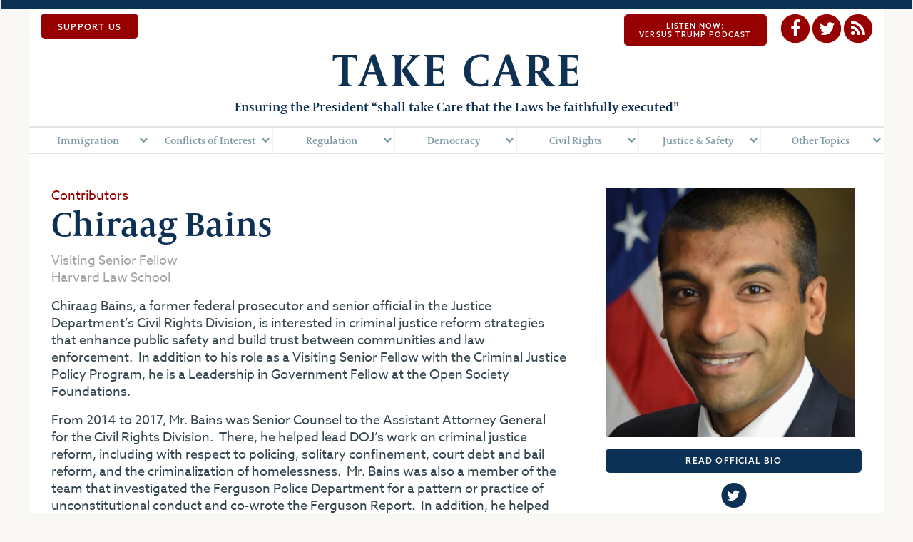

--- FILE ---
content_type: text/html;charset=UTF-8
request_url: https://takecareblog.com/contributors/chiraag-bains
body_size: 32529
content:

	




	

 

 

	

 

 

	

 

 

 

 

	

 

 

	

 

 

	

 

 

	

 

				
		
		
		
		
				
		
		
		
<!doctype html>
<html class="no-js" lang="en" dir="ltr">
  <head>
   	<!--
	Request URL:   	https://takecareblog.com/index.cfm?furl=/contributors/chiraag-bains&
   	-->
    



	

	
	
	
		
			
			







	
	
	
	
	
	
    
	
    








						
			
			












	
    
    
    
    
    








	
    
    
	
    
    



	




    <meta charset="utf-8">
    <meta http-equiv="x-ua-compatible" content="ie=edge">
    <meta name="viewport" content="width=device-width, initial-scale=1.0">
    
    
    <meta name="description" content="" />
    
    
    <meta property="og:url"          content="http://takecareblog.com/contributors/chiraag-bains" />
	<meta property="og:type"         content="website" />
	<meta property="og:title"        content="Chiraag Bains | Take Care" />
	<meta property="og:description"  content="" />
	
    
    <meta property="og:image" 		 content="http://takecareblog.com/images/takecare_share_1500x750.png" /> 
    
    
    
    <meta name="twitter:image"		 content="http://takecareblog.com/images/TakeCare_Twitter_InStream_1.jpg" />
    <meta name="twitter:card"        content="summary_large_image" /> 
	<meta name="twitter:site"        content="@mpaa" /> 
	<meta name="twitter:creator"     content="@mpaa" /> 
    <meta name="twitter:description" content="" />
    
    <link rel="icon" href="https://takecareblog.com/favicon.ico" type="image/x-icon" />
    <link rel="shortcut icon" href="https://takecareblog.com/favicon.ico" type="image/x-icon">
    <link rel="apple-touch-icon" href="https://takecareblog.com/apple-icon-144x144.png">

    <title>Chiraag Bains | Take Care</title>




			
			









	





			
	
	
			





    
    <link rel="stylesheet" href="/css/foundation.css">
    <link rel="stylesheet" href="/css/font-awesome.css">
    <link rel="stylesheet" href="/css/app.css">
    
	<script type="text/javascript">var _sf_startpt=(new Date()).getTime()</script>
    <script src="https://use.typekit.net/tky2goe.js"></script>
	<script>try{Typekit.load({ async: true });}catch(e){}</script>
	<script>
		(function(i,s,o,g,r,a,m){i['GoogleAnalyticsObject']=r;i[r]=i[r]||function(){
		(i[r].q=i[r].q||[]).push(arguments)},i[r].l=1*new Date();a=s.createElement(o),
		m=s.getElementsByTagName(o)[0];a.async=1;a.src=g;m.parentNode.insertBefore(a,m)
		})(window,document,'script','https://www.google-analytics.com/analytics.js','ga');

		ga('create', 'UA-93699727-1', 'auto');
		ga('send', 'pageview');
	</script> 
  </head>

  <body>

<div id="stickyAnchor">
<div data-sticky-container>
<div class="column headerBar" data-sticky data-top-anchor="stickyAnchor" data-margin-top="0" data-sticky-on="large" style="padding-left:0; padding-right:0; z-index:1000 !important;">
<div class="row expanded navy" style="height:12px;"></div>
<div class="column row" style="height:calc(172px + 1em); position:relative;">
<div class="maintop"><a href="/support-us">SUPPORT US</a></div>
<div class="maintop social">
<a href="/podcast" target="_blank" class="button">Listen Now: <br>Versus Trump Podcast</a>
<a href="https://www.facebook.com/ShallTakeCare" target="_blank" class="share"><i class="fa fa-facebook"></i></a>
<a href="http://twitter.com/@ShallTakeCare" target="_blank" class="share"><i class="fa fa-twitter"></i></a>
<a href="http://takecareblog.com/about-us/take-care-blog-rss" target="_blank" class="share"><i class="fa fa-rss"></i></a>
</div>
<h1 class="navy logo text-center"><a href="/" style="text-decoration:none;"><img src="/images/takeCare_Logo.jpg" alt=""></a></h1>
<p class="navy text-center">Ensuring the President &#8220;shall take Care that the Laws be faithfully executed&#8221;</p>
<div class="title-bar" data-responsive-toggle="site-navigation" data-hide-for="large">
<button class="menu-icon" type="button" data-toggle></button>
<div class="title-bar-title">Menu</div>
</div>
<nav id="site-navigation" class="top-bar main-nav">
<ul class="menu expanded" data-responsive-menu="drilldown medium-drilldown large-dropdown" data-multi-open="false" data-click-open="false">
<li>
<a href="/immigration">Immigration</a>
<ul class="submenu menu vertical" data-submenu>
<li class="hide-for-large"><a href="/immigration">Immigration</a></li>
<li>
<a href="/other-topics/federalism/sanctuary-cities">Sanctuary Cities</a>
</li>
<li>
<a href="/immigration/executive-orders">Executive Orders</a>
</li>
<li>
<a href="/immigration/enforcement-policy">Enforcement Policy</a>
</li>
</ul>
</li>
<li>
<a href="/conflicts-of-interest">Conflicts of Interest </a>
<ul class="submenu menu vertical" data-submenu>
<li class="hide-for-large"><a href="/conflicts-of-interest">Conflicts of Interest </a></li>
<li>
<a href="/conflicts-of-interest/emoluments">Emoluments</a>
</li>
<li>
<a href="/conflicts-of-interest/other-conflicts">Other Conflicts</a>
</li>
</ul>
</li>
<li>
<a href="/regulation">Regulation</a>
<ul class="submenu menu vertical" data-submenu>
<li class="hide-for-large"><a href="/regulation">Regulation</a></li>
<li>
<a href="/regulation/administrative-law">Administrative Law</a>
</li>
<li>
<a href="/regulation/consumer-protection">Consumer Protection</a>
</li>
<li>
<a href="/regulation/healthcare">Healthcare</a>
</li>
<li>
<a href="/regulation/labor">Labor</a>
</li>
<li>
<a href="/regulation/housing">Housing</a>
</li>
<li>
<a href="/regulation/environment">Environment</a>
</li>
<li>
<a href="/regulation/cyber-policy">Cyber Policy</a>
</li>
<li>
<a href="/regulation/taxation">Taxation</a>
</li>
<li>
<a href="/regulation/financial-regulation">Financial Regulation</a>
</li>
<li>
<a href="/regulation/education">Education</a>
</li>
</ul>
</li>
<li>
<a href="/democracy">Democracy</a>
<ul class="submenu menu vertical" data-submenu>
<li class="hide-for-large"><a href="/democracy">Democracy</a></li>
<li>
<a href="/democracy/free-speech-and-press">Free Speech & Press</a>
</li>
<li>
<a href="/democracy/voting-and-elections">Voting & Elections</a>
</li>
<li>
<a href="/democracy/campaign-finance">Campaign Finance</a>
</li>
</ul>
</li>
<li>
<a href="/civil-rights">Civil Rights</a>
<ul class="submenu menu vertical" data-submenu>
<li class="hide-for-large"><a href="/civil-rights">Civil Rights</a></li>
<li>
<a href="/civil-rights/lgbt-rights">LGBT Rights</a>
</li>
<li>
<a href="/civil-rights/womens-rights">Women’s Rights</a>
</li>
<li>
<a href="/civil-rights/reproductive-freedom">Reproductive Freedom</a>
</li>
<li>
<a href="/civil-rights/racial-equality">Racial Equality</a>
</li>
<li>
<a href="/civil-rights/religious-freedom">Religious Freedom</a>
</li>
<li>
<a href="/civil-rights/disability-rights">Disability Rights</a>
</li>
<li>
<a href="/civil-rights/privacy">Privacy</a>
</li>
<li>
<a href="/civil-rights/gun-rights-and-regulation">Gun Rights & Regulation</a>
</li>
</ul>
</li>
<li>
<a href="/justice-and-safety">Justice & Safety</a>
<ul class="submenu menu vertical" data-submenu>
<li class="hide-for-large"><a href="/justice-and-safety">Justice & Safety</a></li>
<li>
<a href="/justice-and-security/criminal-justice">Criminal Justice</a>
</li>
<li>
<a href="/justice-and-security/national-security">National Security</a>
</li>
<li>
<a href="/justice-and-safety/international-and-foreign-relations-law">International & Foreign Relations Law</a>
</li>
<li>
<a href="/other-topics/federalism/marijuana-legalization">Marijuana Legalization</a>
</li>
</ul>
</li>
<li>
<a>Other Topics</a>
<ul class="submenu menu vertical" data-submenu>
<li class="hide-for-large"></li>
<li>
<a href="/rule-of-law">Rule of Law</a>
</li>
<li>
<a href="/other-topics/checks-and-balances">Checks & Balances</a>
<ul class="submenu vertical menu" data-submenu>
<li class="hide-for-large"><a href="/other-topics/checks-and-balances">Checks & Balances</a></li>
<li><a href="/other-topics/checks-and-balances/judiciary">Judiciary</a></li>
<li><a href="/other-topics/checks-and-balances/congress">Congress</a></li>
<li><a href="/other-topics/checks-and-balances/executive-branch">Executive Branch</a></li>
</ul>
</li>
<li>
<a href="/other-topics/federalism">Federalism</a>
</li>
<li>
<a href="/other-topics/removal-from-office">Removal from Office </a>
</li>
<li>
<a href="/other-topics/russian-interference">Russian Interference</a>
</li>
</ul>
</li>
</ul>
</nav>
</div>
</div>
</div>

<section class="author">
    <div class="row">
        <div class="columns medium-8">
            <p class="lead red sans"><a href="/our-contributors">Contributors</a></p>
            <h1>Chiraag Bains</h1>
            <p class="sans grey">Visiting Senior Fellow</p>
            <p class="sans grey">Harvard Law School</p>
            <p>Chiraag Bains, a former federal prosecutor and senior official in the Justice Department’s Civil Rights Division, is interested in criminal justice reform strategies that enhance public safety and build trust between communities and law enforcement.  In addition to his role as a Visiting Senior Fellow with the <span>Criminal Justice Policy Program</span>, he is a Leadership in Government Fellow at the Open Society Foundations.</p>
<p>From 2014 to 2017, Mr. Bains was Senior Counsel to the Assistant Attorney General for the Civil Rights Division.  There, he helped lead DOJ’s work on criminal justice reform, including with respect to policing, solitary confinement, court debt and bail reform, and the criminalization of homelessness.  Mr. Bains was also a member of the team that investigated the Ferguson Police Department for a pattern or practice of unconstitutional conduct and co-wrote the Ferguson Report.  In addition, he helped oversee the work of the Special Litigation, Housing &amp; Civil Enforcement, Criminal, and Appellate Sections, and managed congressional oversight for the Division.</p>
<p>Previously, Mr. Bains was a federal prosecutor in the Division’s Criminal Section, where he prosecuted officer misconduct, hate crimes, and interference with access to reproductive health clinics.  He also served as a Special Assistant United States Attorney in the sex offense and domestic violence unit of the District of Columbia U.S. Attorney’s Office.</p>
<p>Mr. Bains clerked for Judge Karen Nelson Moore on the Sixth Circuit Court of Appeals and Judge Nancy Gertner on the federal district court in Boston.  He received his J.D. from Harvard Law School, where he was an Articles Editor on the <em>Harvard Law Review</em> and a Paul &amp; Daisy Soros Fellow; his M.Phil. in Criminology from the University of Cambridge on a Gates Scholarship; and his B.A. from Yale College, where he was a Truman Scholar.  He was also a Coro Fellow in Public Affairs in New York City.</p>
        </div>
        
        <div class="columns medium-4">
        	<p class="hide-for-small-only">



	

	
	
	
		
			
			







	
	
	
	
	
	
    
	
    








						
			
			








	
        <img src="/images/dmImage/StandardImage/Contributor_ChiraagBains.jpg" />
    




			
			









	





			
	
	
			




</p>
            <p><a href="http://cjpp.law.harvard.edu/about/team" target="_blank" class="button navy expanded">READ OFFICIAL BIO</a></p>
            
            	<div class="social inline" style="float: none; position: relative; left: 50%; transform: translateX(-50%);">
                	
                    <a href="http://www.twitter.com/chiraagbains" target="_blank" class="share"><i class="fa fa-twitter"></i></a>
                    
               	</div>
            
            



	

	
	
	
		
			
			







	
	
	
	
	
	
    
	
    








						
			
			









<div class="row column search">
    <form method="get" action="/search-results/search"  class="input-group">
        <input type="hidden" name="mode" value="azSearch">
        <input class="input-group-field" type="text" name="keyword" placeholder="Search">
        <div class="input-group-button">
	        <input type="submit" value="search" name="Search" class="button">
        </div>
    </form>
</div>





			
			









	





			
	
	
			





            



	

	
	
	
		
			
			







	
	
	
	
	
	
    
	
    








						
			
			









<div class="row column stripes">
	<h4 class="subheader" id="subscribe">Subscribe For Updates</h4>
    <form id="signupform" name="signupform" class="input-group">
    	
        
        
        
    
        <input type="hidden" name="robotcheck" value="484B4A85524A8A8B46BA94CCD5DDE7275A99EACAF6D5EB1F86CBF0DE2911FF58DB83A774DBB950429ABA4C">
        <input type="hidden" name="mode" value="addcontact">
    	
        <input class="input-group-field" type="email" name="emailaddress" placeholder="Enter Your Email Address" autocomplete="off">
        <div class="input-group-button">
    		<a id="submitButton" class="button float-right">Submit</a>
        </div>
    </form>
</div>





			
			









	





			
	
	
			





        </div>
    </div>
    
    
        <div class="row">
            <div class="column text-center">
                <h3 class="navy subheader">Related Posts:</h3>
            </div>
        </div>
            
        <div class="row medium-up-3" data-equalizer="latest" data-equalize-by-row="true" data-equalize-on="medium">

            
                
                    



	

	
	
	
		
			
			







	
	
	
	
	
	
    
	
    








						
			
			















<!-- TYPES/displayTeaserStandard :: F20926B0-8CFD-11E7-BF5C000D3A02B57A -->
<div class="column teaser" data-equalizer-watch="latest" data-equalizer-watch="latest">
    <a href="/blog/trump-arpaio-and-the-danger-of-politicizing-doj"><h5>Trump, Arpaio, and the Danger of Politicizing DOJ</h5></a>
    <p><small><span class="grey">8/29/17</span> &nbsp;//&nbsp; <span class="navy">



	

	
	
	
		
			
			







	
	
	
	
	
	
    
	
    








						
			
			 










	<a href="/recent?blogCategory=326F1DC5-79D0-4FA6-BDB321E97604D75D">In-Depth Analysis</a>




	

			
			









	





			
	
	
			




</span></small></p>
    <p>Trump asked if DOJ could drop the case against Arpaio. Such interference with prosecutive decisions threatens the legitimacy of the Justice Department.</p>
    
    	



	

	
	
	
		
			
			







	
	
	
	
	
	
    
	
    








						
			
			














<div class="row column authorTeaser">
   	
    



	

	
	
	
		
			
			







	
	
	
	
	
	
    
	
    








						
			
			







    

	
        
            <a class="authorImg" href="/contributors/chiraag-bains" style="display: inline-block; float:left; margin-right:0.5em; background: url(/images/dmImage/StandardImage/Contributor_ChiraagBains.jpg); background-position:center center; background-size:contain; background-repeat:no-repeat; width:50px; height:50px; border-radius:1000px; background-color: #003058; margin-bottom: 6px; margin-top: 6px; "><div class="overlay"></div></a>
            
        
          
    






			
			









	





			
	
	
			






	<p class="sans lead">
		
            <a href="/contributors/chiraag-bains" class="red">Chiraag Bains</a>
        
	</p>

    
    	<p class="sans"><small>Harvard Law School</small></p>
    
</div>





			
			









	





			
	
	
			





    
</div>




			
			









	





			
	
	
			





                
            
                
                    



	

	
	
	
		
			
			







	
	
	
	
	
	
    
	
    








						
			
			















<!-- TYPES/displayTeaserStandard :: F14E5A50-4C53-11E7-852C000D3A02B57A -->
<div class="column teaser" data-equalizer-watch="latest" data-equalizer-watch="latest">
    <a href="/blog/senators-to-doj-mandatory-minimums-policy-is-misguided"><h5>Senators to DOJ: Mandatory Minimums Policy Is Misguided</h5></a>
    <p><small><span class="grey">6/8/17</span> &nbsp;//&nbsp; <span class="navy">



	

	
	
	
		
			
			







	
	
	
	
	
	
    
	
    








						
			
			 










	<a href="/recent?blogCategory=5A2B0EF0-B7B5-40C4-BC5716D88592374C">Commentary</a>




	

			
			









	





			
	
	
			




</span></small></p>
    <p>A new letter from a bipartisan group of senators shows that Attorney General Sessions’s approach to charging is out of the mainstream, contrary to our justice system’s values, and unsupported by existing crime research.</p>
    
    	



	

	
	
	
		
			
			







	
	
	
	
	
	
    
	
    








						
			
			














<div class="row column authorTeaser">
   	
    



	

	
	
	
		
			
			







	
	
	
	
	
	
    
	
    








						
			
			







    

	
        
            <a class="authorImg" href="/contributors/chiraag-bains" style="display: inline-block; float:left; margin-right:0.5em; background: url(/images/dmImage/StandardImage/Contributor_ChiraagBains.jpg); background-position:center center; background-size:contain; background-repeat:no-repeat; width:50px; height:50px; border-radius:1000px; background-color: #003058; margin-bottom: 6px; margin-top: 6px; "><div class="overlay"></div></a>
            
        
          
    






			
			









	





			
	
	
			






	<p class="sans lead">
		
            <a href="/contributors/chiraag-bains" class="red">Chiraag Bains</a>
        
	</p>

    
    	<p class="sans"><small>Harvard Law School</small></p>
    
</div>





			
			









	





			
	
	
			





    
</div>




			
			









	





			
	
	
			





                
            
                
                    



	

	
	
	
		
			
			







	
	
	
	
	
	
    
	
    








						
			
			















<!-- TYPES/displayTeaserStandard :: 20FCB050-4554-11E7-86FE000D3A02B57A -->
<div class="column teaser" data-equalizer-watch="latest" data-equalizer-watch="latest">
    <a href="/blog/7-ways-trump-plans-to-transform-the-civil-rights-division"><h5>7 Ways Trump Plans to Transform the Civil Rights Division</h5></a>
    <p><small><span class="grey">5/30/17</span> &nbsp;//&nbsp; <span class="navy">



	

	
	
	
		
			
			







	
	
	
	
	
	
    
	
    








						
			
			 










	<a href="/recent?blogCategory=326F1DC5-79D0-4FA6-BDB321E97604D75D">In-Depth Analysis</a>




	

			
			









	





			
	
	
			




</span></small></p>
    <p>The president’s proposed budget reveals an intent to roll back protections for the most vulnerable members of society.</p>
    
    	



	

	
	
	
		
			
			







	
	
	
	
	
	
    
	
    








						
			
			














<div class="row column authorTeaser">
   	
    



	

	
	
	
		
			
			







	
	
	
	
	
	
    
	
    








						
			
			







    

	
        
            <a class="authorImg" href="/contributors/chiraag-bains" style="display: inline-block; float:left; margin-right:0.5em; background: url(/images/dmImage/StandardImage/Contributor_ChiraagBains.jpg); background-position:center center; background-size:contain; background-repeat:no-repeat; width:50px; height:50px; border-radius:1000px; background-color: #003058; margin-bottom: 6px; margin-top: 6px; "><div class="overlay"></div></a>
            
        
          
    






			
			









	





			
	
	
			






	<p class="sans lead">
		
            <a href="/contributors/chiraag-bains" class="red">Chiraag Bains</a>
        
	</p>

    
    	<p class="sans"><small>Harvard Law School</small></p>
    
</div>





			
			









	





			
	
	
			





    
</div>




			
			









	





			
	
	
			





                
            
                
                    



	

	
	
	
		
			
			







	
	
	
	
	
	
    
	
    








						
			
			















<!-- TYPES/displayTeaserStandard :: 0BD9B740-2F56-11E7-81FC000D3A02B57A -->
<div class="column teaser" data-equalizer-watch="latest" data-equalizer-watch="latest">
    <a href="/blog/what-president-trump-hasn-t-learned-from-the-rodney-king-riots"><h5>What President Trump Hasn’t Learned from the Rodney King Riots</h5></a>
    <p><small><span class="grey">5/2/17</span> &nbsp;//&nbsp; <span class="navy">



	

	
	
	
		
			
			







	
	
	
	
	
	
    
	
    








						
			
			 










	<a href="/recent?blogCategory=5A2B0EF0-B7B5-40C4-BC5716D88592374C">Commentary</a>




	

			
			









	





			
	
	
			




</span></small></p>
    <p>100 days in and 25 years after the unrest in Los Angeles, the Trump Administration is failing communities entitled to fair and just policing.</p>
    
    	



	

	
	
	
		
			
			







	
	
	
	
	
	
    
	
    








						
			
			














<div class="row column authorTeaser">
   	
    



	

	
	
	
		
			
			







	
	
	
	
	
	
    
	
    








						
			
			







    

	
        
            <a class="authorImg" href="/contributors/chiraag-bains" style="display: inline-block; float:left; margin-right:0.5em; background: url(/images/dmImage/StandardImage/Contributor_ChiraagBains.jpg); background-position:center center; background-size:contain; background-repeat:no-repeat; width:50px; height:50px; border-radius:1000px; background-color: #003058; margin-bottom: 6px; margin-top: 6px; "><div class="overlay"></div></a>
            
        
          
    






			
			









	





			
	
	
			






	<p class="sans lead">
		
            <a href="/contributors/chiraag-bains" class="red">Chiraag Bains</a>
        
	</p>

    
    	<p class="sans"><small>Harvard Law School</small></p>
    
</div>





			
			









	





			
	
	
			





    
</div>




			
			









	





			
	
	
			





                
            
                
                    



	

	
	
	
		
			
			







	
	
	
	
	
	
    
	
    








						
			
			















<!-- TYPES/displayTeaserStandard :: E121C250-2009-11E7-A80E000D3A02B57A -->
<div class="column teaser" data-equalizer-watch="latest" data-equalizer-watch="latest">
    <a href="/blog/reinvigorating-civil-rights-in-the-era-of-trump"><h5>Reinvigorating Civil Rights in the Era of Trump</h5></a>
    <p><small><span class="grey">4/13/17</span> &nbsp;//&nbsp; <span class="navy">



	

	
	
	
		
			
			







	
	
	
	
	
	
    
	
    








						
			
			 










	<a href="/recent?blogCategory=5A2B0EF0-B7B5-40C4-BC5716D88592374C">Commentary</a>




	

			
			









	





			
	
	
			




</span></small></p>
    <p>Given the nativist overtones of his campaign and his administration’s signature policies — from the Muslim ban to an immigration crackdown that equates being a foreign-born minority with criminality — Trump has exploded the fiction that we live in a post-racial society.</p>
    
    	



	

	
	
	
		
			
			







	
	
	
	
	
	
    
	
    








						
			
			














<div class="row column authorTeaser">
   	
    



	

	
	
	
		
			
			







	
	
	
	
	
	
    
	
    








						
			
			







    

	
        
            <a class="authorImg" href="/contributors/chiraag-bains" style="display: inline-block; float:left; margin-right:0.5em; background: url(/images/dmImage/StandardImage/Contributor_ChiraagBains.jpg); background-position:center center; background-size:contain; background-repeat:no-repeat; width:50px; height:50px; border-radius:1000px; background-color: #003058; margin-bottom: 6px; margin-top: 6px; "><div class="overlay"></div></a>
            
        
          
    






			
			









	





			
	
	
			






	<p class="sans lead">
		
            <a href="/contributors/chiraag-bains" class="red">Chiraag Bains</a>
        
	</p>

    
    	<p class="sans"><small>Harvard Law School</small></p>
    
</div>





			
			









	





			
	
	
			





    
</div>




			
			









	





			
	
	
			





                
            
                
                    



	

	
	
	
		
			
			







	
	
	
	
	
	
    
	
    








						
			
			















<!-- TYPES/displayTeaserStandard :: 85CC9350-1959-11E7-98B2000D3A02B57A -->
<div class="column teaser" data-equalizer-watch="latest" data-equalizer-watch="latest">
    <a href="/blog/doj-begins-to-turn-its-back-on-policing-reform"><h5>DOJ Begins to Turn Its Back on Policing Reform</h5></a>
    <p><small><span class="grey">4/4/17</span> &nbsp;//&nbsp; <span class="navy">



	

	
	
	
		
			
			







	
	
	
	
	
	
    
	
    








						
			
			 










	<a href="/recent?blogCategory=37B8A539-4C8A-41AD-9684625B7874BD46">Quick Reactions</a>




	

			
			









	





			
	
	
			




</span></small></p>
    <p>AG Sessions’s eleventh-hour effort to avoid a consent decree in Baltimore is indefensible and unmistakably political.  The court should not allow it.</p>
    
    	



	

	
	
	
		
			
			







	
	
	
	
	
	
    
	
    








						
			
			














<div class="row column authorTeaser">
   	
    



	

	
	
	
		
			
			







	
	
	
	
	
	
    
	
    








						
			
			







    

	
        
            <a class="authorImg" href="/contributors/chiraag-bains" style="display: inline-block; float:left; margin-right:0.5em; background: url(/images/dmImage/StandardImage/Contributor_ChiraagBains.jpg); background-position:center center; background-size:contain; background-repeat:no-repeat; width:50px; height:50px; border-radius:1000px; background-color: #003058; margin-bottom: 6px; margin-top: 6px; "><div class="overlay"></div></a>
            
        
          
    






			
			









	





			
	
	
			






	<p class="sans lead">
		
            <a href="/contributors/chiraag-bains" class="red">Chiraag Bains</a>
        
	</p>

    
    	<p class="sans"><small>Harvard Law School</small></p>
    
</div>





			
			









	





			
	
	
			





    
</div>




			
			









	





			
	
	
			





                
            
        </div>
    
    
    
        <div class="row">
            <div class="column text-center">
                <a href="/recent?cmAuthor=45E86BB0-FF82-11E6-B93D000D3A02B57A" class="navy button">READ ALL POSTS</a>
            </div>
        </div>
    
</section>


    <footer>
    	<div class="row column" style="height:3em; background:#fff; margin-bottom:2em;"></div>
        <div class="row">
            <div class="column">
                <ul class="menu">
                  
                        
                        
                        
						
                        
                        <li>
                            <a href="/dmca-notice">DMCA Notice</a>
                        </li>
                 
                        
                        
                        
						
                        
                        <li>
                            <a href="/disclaimers">Disclaimers</a>
                        </li>
                 
                        
                        
                        
						
                        
                        <li>
                            <a href="/support-us">Support Us</a>
                        </li>
                 
                </ul>
                
                <ul class="menu align-right">
                	<li class="social">


          <a href="/podcast" target="_blank" class="button">Listen Now: <br>Versus Trump Podcast</a>

                    	<a href="https://www.facebook.com/Take-Care-817929568345400/" class="share"><i class="fa fa-facebook"></i></a>
                        <a href="http://twitter.com/@ShallTakeCare" target="_blank" class="share"><i class="fa fa-twitter"></i></a>
                        <a href="http://takecareblog.com/about-us/take-care-blog-rss" target="_blank" class="share"><i class="fa fa-rss"></i></a>
                    </li>
                	
                    	
						
                        
                        
                        <li>
                            <a href="/about-us">About Us</a>
                        </li>
                 
                    	
						
                        
                        
                        <li>
                            <a href="/our-contributors">Our Contributors</a>
                        </li>
                 
                    	
						
                        
                        
                        <li>
                            <a href="/comments">Comments</a>
                        </li>
                 
                </ul>
        	</div>
        </div>
        <div class="row column text-right">
        <p>&nbsp;</p>
        	<p><a rel="license" href="http://creativecommons.org/licenses/by-nc-sa/4.0/">
            	<img alt="Creative Commons License" style="border-width:0" src="https://i.creativecommons.org/l/by-nc-sa/4.0/88x31.png" />
            </a></p>
            <p class="blue"><small>This work is licensed under a <a rel="license" href="http://creativecommons.org/licenses/by-nc-sa/4.0/" class="blue sans">Creative Commons Attribution-NonCommercial-ShareAlike 4.0 International License</a></small></p>
        </div>
    </footer>
    
    
    <script src="/js/vendor/jquery.js"></script>
    <script src="/js/vendor/what-input.js"></script>
    <script src="/js/vendor/foundation.js"></script>
    <script src="/js/vendor/foundation.balancer.js"></script> <!-- Corey's grid balancer plugin to use : https://github.com/coreysyms/FoundationGridBalancer --->
    <script src="/js/vendor/stickyFooter.js"></script> <!-- If you don't want the footer to be sticky, remove this  js file--->
    <script src="/js/app.js"></script>
    <script type="text/javascript">
	  var _sf_async_config = { uid: 6642, domain: 'takecareblog.com', useCanonical: true };
	  (function() {
		function loadChartbeat() {
		  window._sf_endpt = (new Date()).getTime();
		  var e = document.createElement('script');
		  e.setAttribute('language', 'javascript');
		  e.setAttribute('type', 'text/javascript');
		  e.setAttribute('src','//static.chartbeat.com/js/chartbeat.js');
		  document.body.appendChild(e);
		};
		var oldonload = window.onload;
		window.onload = (typeof window.onload != 'function') ?
		  loadChartbeat : function() { oldonload(); loadChartbeat(); };
	  })();
	</script>
</body>
</html>



		
		

--- FILE ---
content_type: text/css
request_url: https://takecareblog.com/css/app.css
body_size: 27325
content:
@media print {
	.sticky-container { max-width: 75rem; margin-left: auto; margin-right: auto; }
	.sticky {position: relative !important;}
	.social,
	.social.inline a {display: none;}

	.maintop {display: none;}
	/*.sticky-container {display: none; }*/
	.search, .search + .stripes { display: none; }
	.medium-4 .search + .stripes + .row > .column:first-child > h4 { text-align: center; border-bottom :solid 5px #EBF0F3; padding-bottom:15px; margin-top: 3rem; }

	.medium-4 .search + .stripes + .row > .column:first-child + .column hr { border-bottom :none; }
	
	footer > *:not(:last-child) {display: none;}
	footer div:last-child {border: 1px solid #efefef; margin-top: 2rem; text-align: center; }

	a[href]:after { font-size: 14px; color: #999; font-weight: normal; } 
	a.button{display: none;}

	.authorImg { display: none !important; }
	
	.authorTeaser { display: inline-block; width: auto;}
	.authorTeaser ~ .authorTeaser:before { content: ', '; display: inline-block; }
	.authorTeaser p.lead { display: inline-block; margin-bottom:0; }

	.listTeaser p a[href],
	.authorTeaser a[href],
	.teaser small a[href] { text-decoration: none; }

	h1 a[href]:after,
	.listTeaser p a[href]:after,
	.authorTeaser a[href]:after,
	.teaser small a[href]:after { content:''; }

	.teaser {padding-bottom: 2em;}
	.teaser:after {width: calc(100% - 1.25rem ) !important; left: 0.625rem !important; height: 1px; background: #cfd9de !important;}

	.medium-8 hr + div a[href], 
	.medium-8 p span a[href] { text-decoration: none; }
	.medium-8 hr + div a[href]:after ,
	.medium-8 p span a[href]:after { content: ''; }

	.medium-4 > a:not(.button)[href]:after { content: ''; }
	.search ~ .stripes  { display: none; }
	* { word-break: break-word; }

	.headerBar > .column {height: auto !important;}
	.headerBar > .column > h1 {margin-top: 0 !important;}
	.title-bar {display: none !important;}
	.logo + p {border-bottom: 2px solid #000; margin: 0em 5em; padding-bottom: 1em;}
	.top-bar {display: none;}

	.contributors .authorTeaser { text-align: left; width: 33% !important; }
	.contributors .authorTeaser:before { content:''; display: inline; }

	.contributors .authorTeaser .authorImg { display: none; }

	.contributors .authorTeaser:last-child:not(:first-child) { float: left; }

}



/* ------------------------------------------------------------ *\
	Fonts
\* ------------------------------------------------------------ */




/* ------------------------------------------------------------ *\
	Typography
\* ------------------------------------------------------------ */

/* Paragraph */
p, p.lead { font-family: "azo-sans-web",sans-serif; font-weight:normal; }
.listTeaser p ,
h3.red + p, .headerBar p    {font-family: "capitolium-news-2", Georgia, serif; font-weight: 600;}


p { font-size:1em; color: #36474f; line-height: 1.4; }
p small { font-family: "azo-sans-web",sans-serif; font-weight:500; }
p+h1 { margin-top:-0.5em; }
p+h1+p { font-size:1.1em; }

a.red:not(.button),
p > span.red:not(.button) { font-weight: 500 !important; }

h3.red + p,
.headerBar p {font-size: 1.1em;}

.sans { font-family: "azo-sans-web",sans-serif !important; font-weight:400 !important; }

/* Headers */
h1, h2, h3, h4, h5 { font-family: "capitolium-news-2", Georgia, serif; font-weight:600; color:#0d3155; }
h6 { font-family: "azo-sans-web",sans-serif; font-weight:400; }

/* Subheaders */
h2.subheader {
	border-bottom: 8px solid; margin-bottom: 1.5rem; padding-bottom: .5rem;
}
h3.subheader { position:relative; margin-bottom:1.5em; }
h3.subheader:after {
	content: "";
    position: absolute;
    width: 100%;
    height: 8px;
    background:#EBF0F3;
    left: 0;
    top: 100%;
    margin-top: 0.25em;
}

h4.subheader {     position: relative; margin-top: .25rem; color: #0d3155; /*margin-bottom: 1rem;*/ }
.courtCases .medium-8 h4.subheader { border-bottom: 8px solid #ECF0F3; padding-bottom: 0.5rem; margin-bottom: 1rem }

.medium-4 > .row.stripes {
    border-top: 8px solid #0d3155;
    margin-left: 0;
    margin-right: 0;
}


/* Links */
a { color:#960000; } 
a:hover { color:#144a80; text-decoration:underline; }

a.red:hover { color:#CF2A2D; }
a.button.red:hover { color:#ffffff; background-color:#CF2A2D; }

a[href="/support-us"] { 
	font-family: "azo-sans-web",sans-serif;
    font-weight: 600;
    font-size: 0.75em;
    letter-spacing: 0.1em;
    border-radius: 0.5em;
    color: #ffffff;
    text-transform: uppercase;
    background-color: #960000;
    padding-right: 2em;
    padding-left: 2em;
	padding-top: 0.7rem;
	padding-bottom:0.8em;
    line-height: 1;
	transition:background-color 0.5s;
}

a[href="/support-us"]:hover { 
	text-decoration:none;
	background-color:#CF2A2D;
}

/* Dividers */
hr {  border-bottom: 1px solid #cfd9de; margin:0.75rem auto; }

/* ul */
ul {     
	font-family: "capitolium-news-2", Georgia, serif;
    font-weight: 600;
    color: #36474f;
}
ul li {   }

/* ol */
ol {     
	font-family: "capitolium-news-2", Georgia, serif;
    font-weight: 600;
    color: #36474f;
}
ol li {   }

/* dl */
dl {     
	font-family: "capitolium-news-2", Georgia, serif;
    font-weight: 600;
    color: #36474f;
}
dl dt {   }


/* blockquote */
blockquote {   }
blockquote cite {   }

/* Mobile */
@media only screen and (max-width:40em){ 
	h3 { font-size:1.6em; }
	h4 { font-size:1.2em; }
}


/* ------------------------------------------------------------ *\
	Styles
\* ------------------------------------------------------------ */
.red { color:#960000; }
div.red { color:inherit; background-color:#960000; }
	
.navy a,
.navy { color:#0d3155; }
div.navy { color:inherit; background-color:#0d3155; }

.blue { color:#79919d; }
div.blue { color:inherit; background-color:#79919d; }

.tan { color:#f9f8f4; }
div.tan { color:inherit; background-color:#f9f8f4; }

.grey { color:#A4A4A4; }

.stripes { background: repeating-linear-gradient(120deg, #f5f3ee, #f5f3ee 2px, #ffffff 2px, #ffffff 4px); padding:0.5em 1.5em 0.5em 1.5em !important; outline:solid 2px #f5f3ee; margin-bottom:1.5em; }

@media screen and (max-width: 40em) {
	.stripes { padding: 0.5em !important; }
}


/* ------------------------------------------------------------ *\
	Elements
\* ------------------------------------------------------------ */

.button { font-family: "azo-sans-web",sans-serif; font-weight:600; font-size:0.75em; letter-spacing:0.1em; border-radius:0.5em; color:#ffffff; text-transform:uppercase; background-color:#0d3155; padding-right:2em; padding-left:2em; }
.button:hover { background-color:#144a80; text-decoration:none; }

.button.red { background-color:#960000; }
.button.red:hover { background-color:#c10404; }

.logo img { width: 360px; }

form {   }
input[type="text"] {   }
input[type="checkbox"] {   }
input[type="date"] {   }
input[type="datetime"] {   }
input[type="datetime-local"] {   }
input[type="email"] {   }
input[type="file"] {   }
input[type="month"] {   }
input[type="number"] {   }
input[type="password"] {   }
input[type="radio"] {   }
input[type="search"] {   }
input[type="tel"] {   }
input[type="time"] {   }
input[type="url"] {   }
input[type="week"] {   }
.label { border-radius:2em; background:#0d3155; color:#ffffff; cursor:pointer; transition:background-color 0.25s; }
.label.about { padding: 0.33333rem 1.2rem; font-size: .9rem;}
a.label:hover { background-color:#144a80; text-decoration:none; color:#fff; }
textarea {   }
select {   }
.input-group-button .button {
    height: 2.5rem;    
    border-radius: .5rem;
    margin-left: .5rem;
}
.input-group-button a.button {
    line-height: 1.25rem;
}

/* Mobile */
@media only screen and (max-width:40em){ 
	.logo { font-size:3.5em; }
	.button { width:100%; }
	.input-group-button .button {margin-left: 0rem; border-radius: 0; }
}

/* ------------------------------------------------------------ *\
	Body Wrapper
\* ------------------------------------------------------------ */

.sticky-container .headerBar > .row {
    border-right: 1px solid #efefef;
    border-left: 1px solid #efefef;
}

section > .row {
	border-right: 1px solid #efefef;
    border-left: 1px solid #efefef;
}

/* ------------------------------------------------------------ *\
	Main Nav
\* ------------------------------------------------------------ */
.headerBar > .column { background-color:#ffffff; padding-left:0; padding-right:0; }
.headerBar > .column > h1 {margin-top: 3rem;}
.headerBar > .column > h1,
.headerBar > .column > p { padding-left:1em; padding-right:1em; }


.main-nav { background:#ffffff; font-size:0.8rem; z-index:2; position:relative; padding:0; width:100%; font-family: "azo-sans-web",sans-serif; font-weight:500; border-top:solid 1px #E6E6E6; border-bottom:solid 1px #E6E6E6; }
.main-nav:before, .main-nav:after { content:' '; display:table; }
.main-nav,
.main-nav ul,
.title-bar { background:#ffffff; color:#809BA5; border-top:solid 1px #E6E6E6; border-bottom:solid 1px #E6E6E6;  }
.menu-icon:after { background:#809BA5; box-shadow:0 7px 0 #809BA5, 0 14px 0 #809BA5 }

.main-nav .title { color:#809BA5; padding:10px; padding-left:15px; font-size:0.8em; }
/*nav#site-navigation {
    -webkit-box-shadow: 0px 8px 26px 0px rgba(225,225,225,.5);
    -moz-box-shadow: 0px 8px 26px 0px rgba(225,225,225,.5);
    box-shadow: 0px 8px 26px 0px rgba(225,225,225,.5);
}*/
.main-nav ul:first-child { float:left; }
.main-nav ul:last-child { float:right; }

.main-nav .menu a { height:35px; line-height:35px !important; color:#809BA5; background-color: #fff; background:#fff; padding:0 1.3em; font-size: 1.1em; }

.main-nav .menu li:not(:last-child) { border-right:1px solid #efefef; }
.main-nav .menu a:hover:not(.button),
.main-nav .menu a:focus { background:#0d3155; text-decoration:none; color:#fff; }

/* Dropdowns */
.title-bar .dropdown.menu a,
.main-nav .dropdown.menu a { background:#ffffff; }
.main-nav .dropdown.menu > li > a,
.main-nav .dropdown.menu > li.is-dropdown-submenu-parent > a { padding-right: 16px !important; padding-left: 10px !important; text-align: center;}
.main-nav .dropdown.menu > li.is-dropdown-submenu-parent > a:after { font: normal normal normal 12px/1 FontAwesome; content:'\f078'; display:block; width:0; height:0; border:none;  right:16px; margin-top:-6px; }
.main-nav .dropdown.menu > li.is-dropdown-submenu-parent > .is-dropdown-submenu { min-width:300px; outline:solid 1px #E6E6E6; margin-top:1px; }

.main-nav .dropdown.menu > li.is-dropdown-submenu-parent > ul > li { border-right:none; }
.main-nav .dropdown.menu > li.is-dropdown-submenu-parent:last-child > ul { right:0; left:auto;}
.main-nav .dropdown.menu > li.is-dropdown-submenu-parent > ul > li > ul > li { border-right:none; }
.main-nav .dropdown.menu > li.is-dropdown-submenu-parent:last-child > ul > li > ul { min-width:300px; right:300px; left:auto; }
.is-dropdown-submenu .is-dropdown-submenu-parent.opens-right > a:after { content:normal; }

.main-nav .dropdown.menu .submenu { border:0; }

/* Pips for drilldowns */
.main-nav .is-drilldown-submenu-parent > a:after { content:''; display:block; width:0; height:0; border:inset 5px; border-color:transparent transparent transparent #e6e6e6; border-left-style:solid; border-right-width:0; right:18px; margin-top:-2px; }
.main-nav .js-drilldown-back > a::before { content: ''; width: 0; height: 0; border: inset 6px; border-color: transparent #e6e6e6 transparent transparent; border-right-style: solid; border-left-width: 0; display: inline-block; vertical-align: middle; margin-right: 0.75rem; }


.main-nav .dropdown.menu > li.is-dropdown-submenu-parent > ul > li.is-dropdown-submenu-parent ul { border: 1px solid #e6e6e6; }

.main-nav .dropdown.menu > li.is-dropdown-submenu-parent > ul > li.is-dropdown-submenu-parent > a:after,
.main-nav .dropdown.menu > li.is-dropdown-submenu-parent > ul > li.is-dropdown-submenu-parent > ul > li.is-dropdown-submenu-parent > a:after { font: normal normal normal 12px/1 FontAwesome;
    content: '\f054';
    display: block;
    width: 0;
    height: 0;
    border: none;
    right: 16px;
    margin-top: -6px; }




.headerBar.scale .row:not(.expanded) {
	height: calc(118px + 1rem) !important;
	box-shadow: 0 8px 10px -5px rgba(0,0,0,.2);
}
.headerBar.scale .logo {
    line-height: 1 !important;
    margin-bottom: .3rem;
    margin-top: 0;
}
.headerBar.scale .logo img {
    width: 225px !important;
}
.headerBar.scale .logo + p {
    margin-bottom: .5rem !important;
}
.headerBar.scale .maintop {
    width: 33% !important;
    padding-top: 0.7em  !important;
}
.headerBar.scale .maintop.social {
    padding: 0.3em 1em 0 0 !important;
    float: right !important;
}
.headerBar.scale .maintop.social .share {
    width: 35px !important;
    height: 35px !important;
}
.headerBar.scale .maintop.social .share i {
    font-size: 23px !important;
}
.headerBar.scale .maintop.social a {padding: .3rem .7rem;}


.headerBar .row:not(.expanded),
.headerBar .logo,
.headerBar .logo img,
.headerBar .logo + p,
.headerBar .maintop,
.headerBar .maintop.social,
.headerBar .maintop.social .share,
.headerBar .maintop.social .share i {
	transition: all 0.3s;
}

.headerBar.scale .row:not(.expanded),
.headerBar.scale .logo,
.headerBar.scale .logo img,
.headerBar.scale .logo + p,
.headerBar.scale .maintop,
.headerBar.scale .maintop.social,
.headerBar.scale .maintop.social .share,
.headerBar.scale .maintop.social .share i {
	transition: all 0.3s;
}


/* Twinner */
@media only screen and (min-width: 40.063em) and (max-width: 73em) {
	.main-nav { font-size:0.7125rem; }
	.main-nav .menu li a { font-size: 1.1em; height: 35px; }
}


/* Mobile */
@media only screen and (max-width:40em){ 
	.main-nav ul { float:none; width:100%; max-width:100%; }
	.main-nav .menu li:not(:last-child) { border-right:none; }
	.main-nav .menu li a { font-size: 1.25em; height: 35px; }
	
	/*.headerBar > .column { padding-left:1em; padding-right:1em; }*/
	.headerBar > .column > h1,
	.headerBar > .column > p { padding-left:0; padding-right:0; }
	.headerBar > .column > h1 { margin-top: 0rem; }

}



/* ------------------------------------------------------------ *\
	Footer
\* ------------------------------------------------------------ */
footer { background:#003158; padding:0 0 5em 0; margin-top:0em; }
footer a { color:#ffffff; font-family: "capitolium-news-2", Georgia, serif; }
footer a:hover { color:#cccccc; }
footer ul.menu { float:left; }
footer ul.menu:last-child { float:right; }
footer .social a.button {
    margin: -30px 1.5rem 0 1.25rem;
}

/* Mobile */
@media only screen and (max-width:73em){ 
	footer ul.menu { width:100%; max-width:100%; float:none; }
	footer ul.menu li { width:100%; max-width:100%; display:block; text-align:center; padding:0.5em 0; }
	footer ul.menu li.social .share { float:none; }
	footer .social a.button {
	    margin: 1rem 0 2rem 0;
	}
}




/* ------------------------------------------------------------ *\
	Pagination
\* ------------------------------------------------------------ */
.pagination-previous a:before, 
.pagination-previous.disabled:before { content:normal; }
.pagination-previous a:after,
.pagination-previous.disabled:after { content:" PREV"; }

.pagination-next a:before,
.pagination-next.disabled:before { content:"NEXT "; }
.pagination-next a:after,
.pagination-next.disabled:after { content:normal; }

.pagination a,
.pagination-previous.disabled,
.pagination-next.disabled { outline:solid 1px #ccc; padding:0.5em 1em; }
.pagination .current { padding:0.5em 1em; }


/* Mobile */
@media only screen and (max-width:40em){
	.pagination { margin:1em 0; }
	.pagination form { width:auto; display:inline-block; }
	.pagination select { width:auto; }
	
	.pagination-previous { float:left; margin-left:1em; }
	.pagination-next { float:right; margin-right:1em; }
	.pagination-previous a:after,
	.pagination-previous.disabled:after { content:normal; }
	.pagination-next a:before,
	.pagination-next.disabled:before { content:normal; }
	
	.pagination li.show-for-small-only { display:inline-block !important; }
}



/* ------------------------------------------------------------ *\
	Social Sharing
\* ------------------------------------------------------------ */

.social.inline { display: inline-block; float: right; margin-top: -2px; }
.social .share { background-color:#960000; transition:background-color 0.5s; text-align: center; border-radius:1000px; display:inline-block; position: relative; width: 40px; height: 40px; }
.social .share i { color:#fff; margin-right:0rem; font-size: 25px; position: absolute; top: 50%; left: 50%; -webkit-transform: translate(-50%, -50%); -ms-transform: translate(-50%, -50%); transform: translate(-50%, -50%); }
.social .share a:hover { background-color:#CF2A2D; color:#ffffff !important; }
.social.tiny .share { padding: 0px 2px 4px 1px; }
.social.tiny .share i { height:auto; width:25px; font-size:0.5em; } 

.maintop { float:left; width:25%; height:2em; padding:0.8em 0 0 1em; }
.maintop.social { text-align:right; padding: 0.5em 1em 0 0; width:75%; float: right;}
.maintop.social .share { text-align:center; border-radius:1000px; box-shadow: 0 0 1px #960000; display:inline-block; } 
.maintop.social .share i { color:#fff; margin-right:0rem;}
/*.maintop.social a { margin-top: -6px; }*/
.headerBar.scale .maintop.social a { margin-top: 0; }
.maintop.social a.button { vertical-align: top; margin-right: 1rem; line-height: 1.2; font-size: .65em; }
.maintop.social a.button:hover,
.maintop.social a.button:focus { background-color: #CF2A2D; color: #fff; }

li.social .share { text-align:center; padding: 0.68em 0.75em; border-radius:1000px; display:inline-block; }
li.social .share i { color:#fff; margin-right:0rem; height:1em; width:1em; }

.social a.button { display: inline-block; }

.social a { background-color:#960000; transition:background-color 0.5s; color: #fff; }
.social a:focus,
.social a:hover { background-color:#CF2A2D; color:#ffffff !important; }

.social.inline .share i {font-size: 20px; }
.social.inline .share { background-color:#0d3155; width: 35px; height: 35px; }
.social.inline .share:hover { background-color:#144a80; }

/* Tablet */
@media only screen and (max-width:1168px) {
	/*.social a.button { display: block; margin: 1rem 0 2rem 0; }*/
}

/* Mobile */
@media only screen and (max-width:40em) {
	.maintop { display:none; } 
	.social { position:relative !important; width:100%; }
	.social.inline { margin-top: 10px; }
}



/* ------------------------------------------------------------ *\
	Foundation
\* ------------------------------------------------------------ */
html,body { background-color:#f9f8f4; }
section > .row { padding-top:1.2em; padding-left:1em; padding-right:1em; background-color:#ffffff; }
.medium-8 { padding-right:2.2em; }

.row.medium-up-2 > .column:nth-child(5) hr,
.row.medium-up-2 > .column:nth-child(6) hr {
	border-bottom:none;
}


/* Mobile */
@media only screen and (max-width:40em){ 
	.medium-8 { padding-right: 0.625rem;}
	section > .row {padding-left: initial; padding-right: initial; }
}


/* ------------------------------------------------------------ *\
	displayPageFeed
\* ------------------------------------------------------------ */

.feed .column { position:relative; margin-bottom:3em; }
.feed .column:after { content:""; position:absolute; left:0; width:100%; height:4px; margin-top:1em; background:#EBF0F3; bottom:0px; }


/* Mobile */
@media only screen and (max-width:40em){ 
	
}


/* ------------------------------------------------------------ *\
	displayTeaserStandard
\* ------------------------------------------------------------ */

.teaser { position:relative; margin-bottom:2em; }
.teaser h5 { margin-bottom: 0; }
.teaser > a + p { margin-bottom: 0; }
.teaser p.grey { margin-bottom: 4px; }
.teaser:after { content:""; position:absolute; width:90%; left:5%; height:1px; background:#ccc; bottom:0px; }

/* Mobile */
@media only screen and (max-width:40em){ 
	.teaser { padding-bottom: 2em; } 
	.teaser:after { width:calc(100% - 1.25rem); left:0.625rem; }


}



/* ------------------------------------------------------------ *\
	displayTeaserStandard Author
\* ------------------------------------------------------------ */


.authorTeaser {min-height: 4rem; position: relative;}

.authorTeaser img { float:left; margin-right:0.5em; border-radius:1000px; }
.authorTeaser p.lead { font-size:1em; line-height:1.2; margin-top:0.75em; }
.authorTeaser:last-child p:last-child { padding-bottom: 2rem; }
.authorTeaser:last-child p:not(.lead):last-child { padding-bottom: 1.75rem; }
.authorTeaser p.lead:not(:last-child) { margin-bottom:0em; }
.authorTeaser p:not(.lead) { line-height: 1; }	
.authorTeaser p:not(.lead) small { font-weight: 300; }
.authorTeaser > p.lead:last-child { margin-top: .8em; }
	

.blog .authorImg { margin-bottom: 0 !important; margin-top: 0 !important; }

/* Mobile */
@media only screen and (max-width:40em){ 
	
	.feed .column.authorTeaser { text-align:left !important; margin-bottom:1em !important; position:relative !important; min-height:70px !important; margin-top:0.5em !important;}
	.feed .column.authorTeaser div:not(.overlay) { width:50px !important; height:50px !important; float:left; margin-right:0.5em !important; }
	
	.blog .authorImg { margin-bottom: 3px !important; margin-top: 3px !important; }
}

/* ------------------------------------------------------------ *\
	displayTeaserList
\* ------------------------------------------------------------ */

.listTeaser p { margin-bottom:0; color: #0d3155; }
.listTeaser:last-child p { margin-bottom:2em; }
.listTeaser:last-child a > p { margin-bottom:0; }
.listTeaser a.red { font-size: .9em;}

/* Mobile */
@media only screen and (max-width:40em){ 
	
}



/* ------------------------------------------------------------ *\
	displayPageTopics
\* ------------------------------------------------------------ */


.issues p.lead.red.sans { font-weight: 500 !important; }
.issues > .row:first-child p:not(.red) { line-height: 1.6; font-size: 1.2em; }




/* ------------------------------------------------------------ *\
	displayPageContributor
\* ------------------------------------------------------------ */

.contributors .feed a:hover {  background-position:center center; background-size:contain; background-repeat:no-repeat; width:150px; height:150px; border-radius:1000px; }
section.contributors .authorTeaser {padding-bottom: 2rem; margin-bottom: 2rem;}
section.contributors .authorTeaser p {margin-bottom: 0.2rem; }
.contributors h2 + p { max-width: 55rem; margin: 0 auto; }

@media only screen and (max-width:40em){ 

	.contributors .feed .column.authorTeaser {
	     text-align: center !important; 
	}
}

/* ------------------------------------------------------------ *\
	displayPageStandard - All Detail pages
\* ------------------------------------------------------------ */

section > .row > .column > h4 {    font-size: 1.85rem;}

.topic-update .medium-8 p,.topic-update .medium-8 li, .topic-update .medium-8 ul,.topic-update .medium-8 ol,
.author .medium-8 p,.author .medium-8 li,.author .medium-8 ul,.author .medium-8 ol,
.blog .medium-8 p,.blog .medium-8 li,.blog .medium-8 ul,.blog .medium-8 ol,
.issues .medium-8 p,.issues .medium-8 li,.issues .medium-8 ul,.issues .medium-8 ol,
.daily-update .medium-8 p, .daily-update .medium-8 li, .daily-update .medium-8 ul, .daily-update .medium-8 ol,
.standard-page.blog p, .standard-page.blog li, .standard-page.blog ul, .standard-page.blog ol{
	font-family: "azo-sans-web",sans-serif !important;
	font-weight: normal !important;
	font-size: 1.1rem !important;
	line-height: 1.4 !important;
}
.author > .row:first-child,
.blog > .row:first-child,
.issues > .row:first-child,
.daily-update > .row:first-child,
.standard-page > .row:first-child { padding-top: 3rem; }

.text-center .social.inline {float: none;}

form#commentForm {max-width: 50rem; margin: 0 auto; }


/* ------------------------------------------------------------ *\
	displayPageStandard - Contributors
\* ------------------------------------------------------------ */

.author h1 + p.sans { margin-bottom: 0;}

.overlay{ width: 50px; height: 50px; border-radius: 5000px;}
.overlay:hover {background-color: rgba(13,49,85, .5)}
.overlay + p {display: none;}

/* ------------------------------------------------------------ *\
	displayPageStandard - Blog
\* ------------------------------------------------------------ */

.blog > .row > .column > p:not(.grey) > a {margin-top: -5px;}
	.blog > .row > .column > p > span > a.red:first-child:not(:last-child):after {content: ', ';}

h4.subheader ~ a.label { margin-bottom: .35rem; }


/* Mobile */
@media only screen and (max-width:40em){ 
	.blog > .row > .column > p > small {display: block;}
}


/* ------------------------------------------------------------ *\
	displayPageStandard - Daily Update
\* ------------------------------------------------------------ */

.daily-update > .row > .column > h4 + hr { 
	margin-bottom: .45rem;
}


/* Mobile */
@media only screen and (max-width:40em){ 
	
}



/* ------------------------------------------------------------ *\
	displayPageStandard - Court Cases
\* ------------------------------------------------------------ */

.courtCases .medium-8 h4.subheader#documents ~ p { border-bottom: 1px solid #ccc; padding-bottom: 5px;}
.courtCases .cases { border-top: 8px solid #0d3155;}
.courtCases .cases p { font-weight: 500 !important; padding: .75rem; margin-bottom: 0; }
.courtCases .cases p:not(:last-child) { border-bottom: 3px solid #0d3155;}
.courtCases .cases p small { font-weight: 400 !important; font-size: 100%;}
.courtCases .search { border-top: 8px solid #0d3155; padding: 1.5em 1.5em .5em 1.5em !important; }

.courtCases .menu[data-magellan] { display: inline-block; margin: 1rem 0 3rem 0; }
.courtCases .menu[data-magellan] li a { margin: 0 .5rem; }


/* Mobile */
@media only screen and ( max-width:40em ){ 
	
}



/* ------------------------------------------------------------ *\
	displayPageStandard - dmHTML
\* ------------------------------------------------------------ */
@media only screen and (min-width:64em){ 
.standard-page > .row > .column { padding-left:12rem; padding-right:12rem; }}

.standard-page p {font-size: 1.1rem; line-height: 1.6;}




/* ------------------------------------------------------------ *\
	displayPageSearch - dmHTML
\* ------------------------------------------------------------ */

.search > .row > .columns {
    padding: 0px 4rem;
}
.search h3 {
	text-transform: uppercase;
}
.search-results > .columns {
	border-bottom: solid 1px #E6E6E6;
	padding: 1.5rem 0;
}
.search-results:before {
	content: "";
    width: 100%;
    height: 8px;
    background: #0d3155;
    left: 0;
    margin: 0 0 1rem 0;
}
.search-results h4 {
	margin-bottom: 1rem;
	text-transform: capitalize;
}
.search-bar {
	padding: 1rem 0;
}


--- FILE ---
content_type: application/javascript
request_url: https://takecareblog.com/js/vendor/stickyFooter.js
body_size: 2856
content:
/*!
 * jQuery Sticky Footer 2.2
 * Corey Snyder
 * http://tangerineindustries.com
 *
 * Released under the MIT license
 *
 * Copyright 2013 Corey Snyder.
 *
 * Date: Thu Jan 22 2013 13:34:00 GMT-0630 (Eastern Daylight Time)
 * Modification for jquery 1.9+ Tue May 7 2013
 * Modification for non-jquery, removed all, now classic JS Wed Jun 12 2013
 * Modification for Foundation 5 auto height issues
 * Modification for new DOM change event listener
 * Modification for old IE mutation events, since not supported uses polling
 * 
 * Feb 2, 2016
 * Modification for HTML multiple <footer> tag syntax, SF should only grabbing the last <footer> on the page
 */

var MutationObserver = (function () {
	var prefixes = ['WebKit', 'Moz', 'O', 'Ms', '']
		for (var i=0; i < prefixes.length; i++) {
			if (prefixes[i] + 'MutationObserver' in window) {
				 return window[prefixes[i] + 'MutationObserver'];
			}
		}
		return false;
}());

window.onload = function() {
	stickyFooter();

	if (MutationObserver) {
  		observer.observe(target, config);
	} else {
		//old IE
  		setInterval(stickyFooter, 500);
	}
};

//check for changes to the DOM
var target = document.body;
var observer;
var config = { attributes: true, childList: true, characterData: true, subtree:true };

if (MutationObserver) {
	// create an observer instance
	observer = new MutationObserver(mutationObjectCallback);
}

function mutationObjectCallback(mutationRecordsList) {	
	stickyFooter();
};
	 

//check for resize event
window.onresize = function() {
	stickyFooter();
}

//lets get the marginTop for the <footer>
function getCSS(element, property) {

  var elem = document.getElementsByTagName(element)[0];
  var css = null;
  
  if (elem.currentStyle) {
    css = elem.currentStyle[property];
  
  } else if (window.getComputedStyle) {
	css = document.defaultView.getComputedStyle(elem, null).
	getPropertyValue(property);
  }
  
  return css;

}

function stickyFooter() {
	if (MutationObserver) {
		observer.disconnect();
	}
	document.body.setAttribute("style","height:auto");
	
	//only get the last footer
	var footer = document.getElementsByTagName("footer")[document.getElementsByTagName("footer").length-1];
			
	if (footer.getAttribute("style") != null) {
		footer.removeAttribute("style");
	}
	
	if (window.innerHeight != document.body.offsetHeight) {
		var offset = window.innerHeight - document.body.offsetHeight;
		var current = getCSS("footer", "padding-bottom");
		
		if (isNaN(parseInt(current)) == true) {
			footer.setAttribute("style","padding-bottom:0px;");
			current = 0;
		} else {
			current = parseInt(current);
		}
						
		if (current+offset > parseInt(getCSS("footer", "padding-bottom"))) {			
			footer.setAttribute("style","padding-bottom:"+(current+offset)+"px;");
		}
	}
	
	document.body.setAttribute("style","height:100%");
	
	//reconnect
	if (MutationObserver) {
		observer.observe(target, config);
	}
}

/*
! end sticky footer
*/


--- FILE ---
content_type: text/plain
request_url: https://www.google-analytics.com/j/collect?v=1&_v=j102&a=1173912392&t=pageview&_s=1&dl=https%3A%2F%2Ftakecareblog.com%2Fcontributors%2Fchiraag-bains&ul=en-us%40posix&dt=Chiraag%20Bains%20%7C%20Take%20Care&sr=1280x720&vp=1280x720&_u=IEBAAEABAAAAACAAI~&jid=1586489305&gjid=817932887&cid=323155918.1769459768&tid=UA-93699727-1&_gid=1924346015.1769459768&_r=1&_slc=1&z=1964938775
body_size: -451
content:
2,cG-JCDHLVD1ET